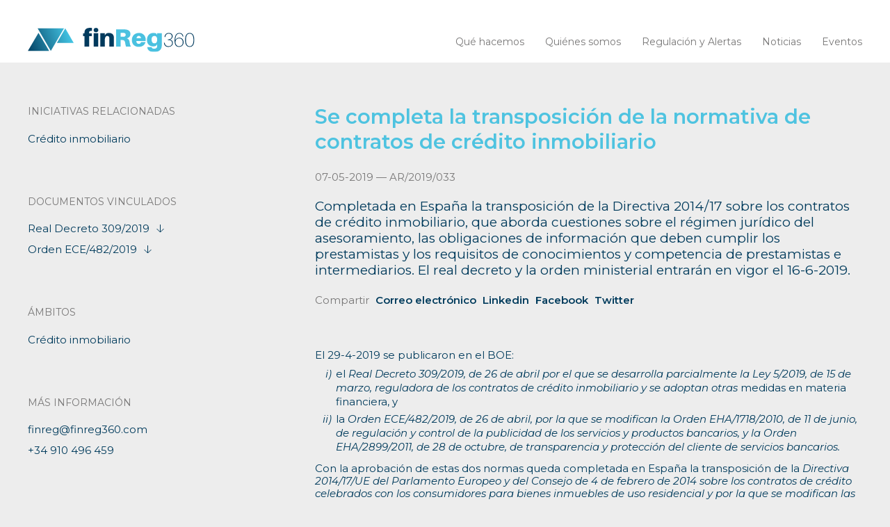

--- FILE ---
content_type: text/html; charset=UTF-8
request_url: https://finreg360.com/alerta/se-completa-la-transposicion-de-la-normativa-de-contratos-de-credito-inmobiliario/
body_size: 10800
content:
<!DOCTYPE html>
<html lang="es-ES">
  	<head>
       
        <meta charset="utf-8">
        <meta name="keywords" content="Finanzas, Regulación, Adaptaciones normativas, Estrategia regulatoria, Cumplimiento Normativo, Constitución entidades financieras, Fondos, SICAV, Expedientes sancionadores, Mystery, Informes, Capitales, Negociación, Contratos, Transacciones, Asesoramiento, Rondas de financiación, Formación, Asesoramiento recurrente e igualas">
                        
                <meta name="description" content="Completada en Espa&ntilde;a la transposici&oacute;n de la Directiva 2014/17 sobre los contratos de cr&eacute;dito inmobiliario, que aborda cuestiones sobre el r&eacute;gimen jur&iacute;dico del asesoramiento, las obligaciones de informaci&oacute;n que deben cumplir los prestamistas y los requisitos de conocimientos y competencia de prestamistas e intermediarios. El real decreto y la orden ministerial entrar&aacute;n en vigor el 16-6-2019.">
                <meta property="og:image" content="" />
                       
        <meta name="author" content="PUM! estudio / http://pumestudio.com">
        <meta name="viewport" content="width=device-width, initial-scale=1">
        <meta name="google-site-verification" content="POCE3_Bv-K8CfXCPwOhDCE0JrFDPGCd6AQVd0JLQO0k" />

        <title>finReg360</title>

        <link rel="icon" href="https://finreg360.com/wp-content/themes/alertasfinreg/favicon.ico" type="image/x-icon">
     
        <!-- CSS -->
        <link href="https://fonts.googleapis.com/css?family=Montserrat:300,400,400i,600,600i&display=swap" rel="stylesheet">
        <link href="https://finreg360.com/wp-content/themes/alertasfinreg/css/init.css" rel="stylesheet" type="text/css">
        <link href="https://finreg360.com/wp-content/themes/alertasfinreg/css/fancybox.css" rel="stylesheet" type="text/css">
        <link href="https://finreg360.com/wp-content/themes/alertasfinreg/css/flickity.css" rel="stylesheet" type="text/css">
        <link href="https://finreg360.com/wp-content/themes/alertasfinreg/css/main.css?v=2.3" rel="stylesheet" type="text/css">
        <link href="https://finreg360.com/wp-content/themes/alertasfinreg/css/media.css?v=2.3" rel="stylesheet" type="text/css" media="screen">
        <link href="https://finreg360.com/wp-content/themes/alertasfinreg/css/socicon.css" rel="stylesheet" type="text/css">
        
        <!-- JS -->
        <script src="https://finreg360.com/wp-content/themes/alertasfinreg/js/jquery.js" type="text/javascript"></script>
        <script src="https://finreg360.com/wp-content/themes/alertasfinreg/js/fancybox.js" type="text/javascript"></script>
        <script src="https://finreg360.com/wp-content/themes/alertasfinreg/js/flickity.js?v=2.3.0" type="text/javascript"></script>
        <script src="https://finreg360.com/wp-content/themes/alertasfinreg/js/main.js?i=1&v=2.3.0" type="text/javascript"></script> 
        <script type="text/javascript" data-cookieconsent="ignore">
	window.dataLayer = window.dataLayer || [];

	function gtag() {
		dataLayer.push(arguments);
	}

	gtag("consent", "default", {
		ad_personalization: "denied",
		ad_storage: "denied",
		ad_user_data: "denied",
		analytics_storage: "denied",
		functionality_storage: "denied",
		personalization_storage: "denied",
		security_storage: "granted",
		wait_for_update: 500,
	});
	gtag("set", "ads_data_redaction", true);
	</script>
<script type="text/javascript" data-cookieconsent="ignore">
		(function (w, d, s, l, i) {
		w[l] = w[l] || [];
		w[l].push({'gtm.start': new Date().getTime(), event: 'gtm.js'});
		var f = d.getElementsByTagName(s)[0], j = d.createElement(s), dl = l !== 'dataLayer' ? '&l=' + l : '';
		j.async = true;
		j.src = 'https://www.googletagmanager.com/gtm.js?id=' + i + dl;
		f.parentNode.insertBefore(j, f);
	})(
		window,
		document,
		'script',
		'dataLayer',
		'GTM-WZ3RR33'
	);
</script>
<script type="text/javascript"
		id="Cookiebot"
		src="https://consent.cookiebot.com/uc.js"
		data-implementation="wp"
		data-cbid="5a93ba75-e531-4a3f-8369-5e5473894b59"
						data-culture="ES"
				data-blockingmode="auto"
	></script>
<meta name='robots' content='index, follow, max-image-preview:large, max-snippet:-1, max-video-preview:-1' />

	<!-- This site is optimized with the Yoast SEO plugin v23.5 - https://yoast.com/wordpress/plugins/seo/ -->
	<title>Se completa la transposición de la normativa de contratos de crédito inmobiliario &#8212; Finreg360</title>
	<link rel="canonical" href="https://finreg360.com/alerta/se-completa-la-transposicion-de-la-normativa-de-contratos-de-credito-inmobiliario/" />
	<meta property="og:locale" content="es_ES" />
	<meta property="og:type" content="article" />
	<meta property="og:title" content="Se completa la transposición de la normativa de contratos de crédito inmobiliario &#8212; Finreg360" />
	<meta property="og:url" content="https://finreg360.com/alerta/se-completa-la-transposicion-de-la-normativa-de-contratos-de-credito-inmobiliario/" />
	<meta property="og:site_name" content="Finreg360" />
	<meta property="article:modified_time" content="2019-08-01T09:45:53+00:00" />
	<meta property="og:image" content="https://finreg360.com/wp-content/uploads/2019/11/Logo_alert_linkedin-1.jpg" />
	<meta property="og:image:width" content="1200" />
	<meta property="og:image:height" content="600" />
	<meta property="og:image:type" content="image/jpeg" />
	<meta name="twitter:card" content="summary_large_image" />
	<script type="application/ld+json" class="yoast-schema-graph">{"@context":"https://schema.org","@graph":[{"@type":"WebPage","@id":"https://finreg360.com/alerta/se-completa-la-transposicion-de-la-normativa-de-contratos-de-credito-inmobiliario/","url":"https://finreg360.com/alerta/se-completa-la-transposicion-de-la-normativa-de-contratos-de-credito-inmobiliario/","name":"Se completa la transposición de la normativa de contratos de crédito inmobiliario &#8212; Finreg360","isPartOf":{"@id":"https://finreg360.com/#website"},"datePublished":"2019-06-24T10:35:38+00:00","dateModified":"2019-08-01T09:45:53+00:00","breadcrumb":{"@id":"https://finreg360.com/alerta/se-completa-la-transposicion-de-la-normativa-de-contratos-de-credito-inmobiliario/#breadcrumb"},"inLanguage":"es","potentialAction":[{"@type":"ReadAction","target":["https://finreg360.com/alerta/se-completa-la-transposicion-de-la-normativa-de-contratos-de-credito-inmobiliario/"]}]},{"@type":"BreadcrumbList","@id":"https://finreg360.com/alerta/se-completa-la-transposicion-de-la-normativa-de-contratos-de-credito-inmobiliario/#breadcrumb","itemListElement":[{"@type":"ListItem","position":1,"name":"Portada","item":"https://finreg360.com/"},{"@type":"ListItem","position":2,"name":"Alertas","item":"https://finreg360.com/alerta/"},{"@type":"ListItem","position":3,"name":"Se completa la transposición de la normativa de contratos de crédito inmobiliario"}]},{"@type":"WebSite","@id":"https://finreg360.com/#website","url":"https://finreg360.com/","name":"Finreg360","description":"Una nueva forma de entender la regulación financiera.","publisher":{"@id":"https://finreg360.com/#organization"},"potentialAction":[{"@type":"SearchAction","target":{"@type":"EntryPoint","urlTemplate":"https://finreg360.com/?s={search_term_string}"},"query-input":{"@type":"PropertyValueSpecification","valueRequired":true,"valueName":"search_term_string"}}],"inLanguage":"es"},{"@type":"Organization","@id":"https://finreg360.com/#organization","name":"finReg360","url":"https://finreg360.com/","logo":{"@type":"ImageObject","inLanguage":"es","@id":"https://finreg360.com/#/schema/logo/image/","url":"http://finreg360.com/wp-content/uploads/2019/11/finreg360-logo.png","contentUrl":"http://finreg360.com/wp-content/uploads/2019/11/finreg360-logo.png","width":808,"height":258,"caption":"finReg360"},"image":{"@id":"https://finreg360.com/#/schema/logo/image/"},"sameAs":["https://www.linkedin.com/company/finreg360/"]}]}</script>
	<!-- / Yoast SEO plugin. -->


<link rel="alternate" type="application/rss+xml" title="Finreg360 &raquo; Feed" href="https://finreg360.com/feed/" />
<link rel="alternate" type="application/rss+xml" title="Finreg360 &raquo; Feed de los comentarios" href="https://finreg360.com/comments/feed/" />
<link rel='stylesheet' id='wp-block-library-css' href='https://finreg360.com/wp-includes/css/dist/block-library/style.min.css' type='text/css' media='all' />
<style id='classic-theme-styles-inline-css' type='text/css'>
/*! This file is auto-generated */
.wp-block-button__link{color:#fff;background-color:#32373c;border-radius:9999px;box-shadow:none;text-decoration:none;padding:calc(.667em + 2px) calc(1.333em + 2px);font-size:1.125em}.wp-block-file__button{background:#32373c;color:#fff;text-decoration:none}
</style>
<style id='global-styles-inline-css' type='text/css'>
body{--wp--preset--color--black: #000000;--wp--preset--color--cyan-bluish-gray: #abb8c3;--wp--preset--color--white: #ffffff;--wp--preset--color--pale-pink: #f78da7;--wp--preset--color--vivid-red: #cf2e2e;--wp--preset--color--luminous-vivid-orange: #ff6900;--wp--preset--color--luminous-vivid-amber: #fcb900;--wp--preset--color--light-green-cyan: #7bdcb5;--wp--preset--color--vivid-green-cyan: #00d084;--wp--preset--color--pale-cyan-blue: #8ed1fc;--wp--preset--color--vivid-cyan-blue: #0693e3;--wp--preset--color--vivid-purple: #9b51e0;--wp--preset--gradient--vivid-cyan-blue-to-vivid-purple: linear-gradient(135deg,rgba(6,147,227,1) 0%,rgb(155,81,224) 100%);--wp--preset--gradient--light-green-cyan-to-vivid-green-cyan: linear-gradient(135deg,rgb(122,220,180) 0%,rgb(0,208,130) 100%);--wp--preset--gradient--luminous-vivid-amber-to-luminous-vivid-orange: linear-gradient(135deg,rgba(252,185,0,1) 0%,rgba(255,105,0,1) 100%);--wp--preset--gradient--luminous-vivid-orange-to-vivid-red: linear-gradient(135deg,rgba(255,105,0,1) 0%,rgb(207,46,46) 100%);--wp--preset--gradient--very-light-gray-to-cyan-bluish-gray: linear-gradient(135deg,rgb(238,238,238) 0%,rgb(169,184,195) 100%);--wp--preset--gradient--cool-to-warm-spectrum: linear-gradient(135deg,rgb(74,234,220) 0%,rgb(151,120,209) 20%,rgb(207,42,186) 40%,rgb(238,44,130) 60%,rgb(251,105,98) 80%,rgb(254,248,76) 100%);--wp--preset--gradient--blush-light-purple: linear-gradient(135deg,rgb(255,206,236) 0%,rgb(152,150,240) 100%);--wp--preset--gradient--blush-bordeaux: linear-gradient(135deg,rgb(254,205,165) 0%,rgb(254,45,45) 50%,rgb(107,0,62) 100%);--wp--preset--gradient--luminous-dusk: linear-gradient(135deg,rgb(255,203,112) 0%,rgb(199,81,192) 50%,rgb(65,88,208) 100%);--wp--preset--gradient--pale-ocean: linear-gradient(135deg,rgb(255,245,203) 0%,rgb(182,227,212) 50%,rgb(51,167,181) 100%);--wp--preset--gradient--electric-grass: linear-gradient(135deg,rgb(202,248,128) 0%,rgb(113,206,126) 100%);--wp--preset--gradient--midnight: linear-gradient(135deg,rgb(2,3,129) 0%,rgb(40,116,252) 100%);--wp--preset--font-size--small: 13px;--wp--preset--font-size--medium: 20px;--wp--preset--font-size--large: 36px;--wp--preset--font-size--x-large: 42px;--wp--preset--spacing--20: 0.44rem;--wp--preset--spacing--30: 0.67rem;--wp--preset--spacing--40: 1rem;--wp--preset--spacing--50: 1.5rem;--wp--preset--spacing--60: 2.25rem;--wp--preset--spacing--70: 3.38rem;--wp--preset--spacing--80: 5.06rem;--wp--preset--shadow--natural: 6px 6px 9px rgba(0, 0, 0, 0.2);--wp--preset--shadow--deep: 12px 12px 50px rgba(0, 0, 0, 0.4);--wp--preset--shadow--sharp: 6px 6px 0px rgba(0, 0, 0, 0.2);--wp--preset--shadow--outlined: 6px 6px 0px -3px rgba(255, 255, 255, 1), 6px 6px rgba(0, 0, 0, 1);--wp--preset--shadow--crisp: 6px 6px 0px rgba(0, 0, 0, 1);}:where(.is-layout-flex){gap: 0.5em;}:where(.is-layout-grid){gap: 0.5em;}body .is-layout-flow > .alignleft{float: left;margin-inline-start: 0;margin-inline-end: 2em;}body .is-layout-flow > .alignright{float: right;margin-inline-start: 2em;margin-inline-end: 0;}body .is-layout-flow > .aligncenter{margin-left: auto !important;margin-right: auto !important;}body .is-layout-constrained > .alignleft{float: left;margin-inline-start: 0;margin-inline-end: 2em;}body .is-layout-constrained > .alignright{float: right;margin-inline-start: 2em;margin-inline-end: 0;}body .is-layout-constrained > .aligncenter{margin-left: auto !important;margin-right: auto !important;}body .is-layout-constrained > :where(:not(.alignleft):not(.alignright):not(.alignfull)){max-width: var(--wp--style--global--content-size);margin-left: auto !important;margin-right: auto !important;}body .is-layout-constrained > .alignwide{max-width: var(--wp--style--global--wide-size);}body .is-layout-flex{display: flex;}body .is-layout-flex{flex-wrap: wrap;align-items: center;}body .is-layout-flex > *{margin: 0;}body .is-layout-grid{display: grid;}body .is-layout-grid > *{margin: 0;}:where(.wp-block-columns.is-layout-flex){gap: 2em;}:where(.wp-block-columns.is-layout-grid){gap: 2em;}:where(.wp-block-post-template.is-layout-flex){gap: 1.25em;}:where(.wp-block-post-template.is-layout-grid){gap: 1.25em;}.has-black-color{color: var(--wp--preset--color--black) !important;}.has-cyan-bluish-gray-color{color: var(--wp--preset--color--cyan-bluish-gray) !important;}.has-white-color{color: var(--wp--preset--color--white) !important;}.has-pale-pink-color{color: var(--wp--preset--color--pale-pink) !important;}.has-vivid-red-color{color: var(--wp--preset--color--vivid-red) !important;}.has-luminous-vivid-orange-color{color: var(--wp--preset--color--luminous-vivid-orange) !important;}.has-luminous-vivid-amber-color{color: var(--wp--preset--color--luminous-vivid-amber) !important;}.has-light-green-cyan-color{color: var(--wp--preset--color--light-green-cyan) !important;}.has-vivid-green-cyan-color{color: var(--wp--preset--color--vivid-green-cyan) !important;}.has-pale-cyan-blue-color{color: var(--wp--preset--color--pale-cyan-blue) !important;}.has-vivid-cyan-blue-color{color: var(--wp--preset--color--vivid-cyan-blue) !important;}.has-vivid-purple-color{color: var(--wp--preset--color--vivid-purple) !important;}.has-black-background-color{background-color: var(--wp--preset--color--black) !important;}.has-cyan-bluish-gray-background-color{background-color: var(--wp--preset--color--cyan-bluish-gray) !important;}.has-white-background-color{background-color: var(--wp--preset--color--white) !important;}.has-pale-pink-background-color{background-color: var(--wp--preset--color--pale-pink) !important;}.has-vivid-red-background-color{background-color: var(--wp--preset--color--vivid-red) !important;}.has-luminous-vivid-orange-background-color{background-color: var(--wp--preset--color--luminous-vivid-orange) !important;}.has-luminous-vivid-amber-background-color{background-color: var(--wp--preset--color--luminous-vivid-amber) !important;}.has-light-green-cyan-background-color{background-color: var(--wp--preset--color--light-green-cyan) !important;}.has-vivid-green-cyan-background-color{background-color: var(--wp--preset--color--vivid-green-cyan) !important;}.has-pale-cyan-blue-background-color{background-color: var(--wp--preset--color--pale-cyan-blue) !important;}.has-vivid-cyan-blue-background-color{background-color: var(--wp--preset--color--vivid-cyan-blue) !important;}.has-vivid-purple-background-color{background-color: var(--wp--preset--color--vivid-purple) !important;}.has-black-border-color{border-color: var(--wp--preset--color--black) !important;}.has-cyan-bluish-gray-border-color{border-color: var(--wp--preset--color--cyan-bluish-gray) !important;}.has-white-border-color{border-color: var(--wp--preset--color--white) !important;}.has-pale-pink-border-color{border-color: var(--wp--preset--color--pale-pink) !important;}.has-vivid-red-border-color{border-color: var(--wp--preset--color--vivid-red) !important;}.has-luminous-vivid-orange-border-color{border-color: var(--wp--preset--color--luminous-vivid-orange) !important;}.has-luminous-vivid-amber-border-color{border-color: var(--wp--preset--color--luminous-vivid-amber) !important;}.has-light-green-cyan-border-color{border-color: var(--wp--preset--color--light-green-cyan) !important;}.has-vivid-green-cyan-border-color{border-color: var(--wp--preset--color--vivid-green-cyan) !important;}.has-pale-cyan-blue-border-color{border-color: var(--wp--preset--color--pale-cyan-blue) !important;}.has-vivid-cyan-blue-border-color{border-color: var(--wp--preset--color--vivid-cyan-blue) !important;}.has-vivid-purple-border-color{border-color: var(--wp--preset--color--vivid-purple) !important;}.has-vivid-cyan-blue-to-vivid-purple-gradient-background{background: var(--wp--preset--gradient--vivid-cyan-blue-to-vivid-purple) !important;}.has-light-green-cyan-to-vivid-green-cyan-gradient-background{background: var(--wp--preset--gradient--light-green-cyan-to-vivid-green-cyan) !important;}.has-luminous-vivid-amber-to-luminous-vivid-orange-gradient-background{background: var(--wp--preset--gradient--luminous-vivid-amber-to-luminous-vivid-orange) !important;}.has-luminous-vivid-orange-to-vivid-red-gradient-background{background: var(--wp--preset--gradient--luminous-vivid-orange-to-vivid-red) !important;}.has-very-light-gray-to-cyan-bluish-gray-gradient-background{background: var(--wp--preset--gradient--very-light-gray-to-cyan-bluish-gray) !important;}.has-cool-to-warm-spectrum-gradient-background{background: var(--wp--preset--gradient--cool-to-warm-spectrum) !important;}.has-blush-light-purple-gradient-background{background: var(--wp--preset--gradient--blush-light-purple) !important;}.has-blush-bordeaux-gradient-background{background: var(--wp--preset--gradient--blush-bordeaux) !important;}.has-luminous-dusk-gradient-background{background: var(--wp--preset--gradient--luminous-dusk) !important;}.has-pale-ocean-gradient-background{background: var(--wp--preset--gradient--pale-ocean) !important;}.has-electric-grass-gradient-background{background: var(--wp--preset--gradient--electric-grass) !important;}.has-midnight-gradient-background{background: var(--wp--preset--gradient--midnight) !important;}.has-small-font-size{font-size: var(--wp--preset--font-size--small) !important;}.has-medium-font-size{font-size: var(--wp--preset--font-size--medium) !important;}.has-large-font-size{font-size: var(--wp--preset--font-size--large) !important;}.has-x-large-font-size{font-size: var(--wp--preset--font-size--x-large) !important;}
.wp-block-navigation a:where(:not(.wp-element-button)){color: inherit;}
:where(.wp-block-post-template.is-layout-flex){gap: 1.25em;}:where(.wp-block-post-template.is-layout-grid){gap: 1.25em;}
:where(.wp-block-columns.is-layout-flex){gap: 2em;}:where(.wp-block-columns.is-layout-grid){gap: 2em;}
.wp-block-pullquote{font-size: 1.5em;line-height: 1.6;}
</style>
<link rel='stylesheet' id='contact-form-7-css' href='https://finreg360.com/wp-content/plugins/contact-form-7/includes/css/styles.css' type='text/css' media='all' />
<link rel='stylesheet' id='searchwp-forms-css' href='https://finreg360.com/wp-content/plugins/searchwp-live-ajax-search/assets/styles/frontend/search-forms.css' type='text/css' media='all' />
<link rel='stylesheet' id='searchwp-live-search-css' href='https://finreg360.com/wp-content/plugins/searchwp-live-ajax-search/assets/styles/style.css' type='text/css' media='all' />
<style id='searchwp-live-search-inline-css' type='text/css'>
.searchwp-live-search-result .searchwp-live-search-result--title a {
  font-size: 16px;
}
.searchwp-live-search-result .searchwp-live-search-result--price {
  font-size: 14px;
}
.searchwp-live-search-result .searchwp-live-search-result--add-to-cart .button {
  font-size: 14px;
}

</style>
<script type="text/javascript" src="https://finreg360.com/wp-includes/js/jquery/jquery.min.js" id="jquery-core-js"></script>
<script type="text/javascript" src="https://finreg360.com/wp-includes/js/jquery/jquery-migrate.min.js" id="jquery-migrate-js"></script>
<script type="text/javascript" id="main-ajax-js-extra">
/* <![CDATA[ */
var ajax_var = {"url":"https:\/\/finreg360.com\/wp-admin\/admin-ajax.php","nonce":"8f4730698b"};
/* ]]> */
</script>
<script type="text/javascript" src="https://finreg360.com/wp-content/themes/alertasfinreg/js/main-ajax.js" id="main-ajax-js"></script>
<link rel="https://api.w.org/" href="https://finreg360.com/wp-json/" /><link rel="alternate" type="application/json+oembed" href="https://finreg360.com/wp-json/oembed/1.0/embed?url=https%3A%2F%2Ffinreg360.com%2Falerta%2Fse-completa-la-transposicion-de-la-normativa-de-contratos-de-credito-inmobiliario%2F" />
<link rel="alternate" type="text/xml+oembed" href="https://finreg360.com/wp-json/oembed/1.0/embed?url=https%3A%2F%2Ffinreg360.com%2Falerta%2Fse-completa-la-transposicion-de-la-normativa-de-contratos-de-credito-inmobiliario%2F&#038;format=xml" />
<meta name="generator" content="WPML ver:4.8.6 stt:1,2;" />
    </head>
    <body> 
        <header class="header">
            <div class="col-main row-flex flex-wrap flex-just-between flex-align-end">
                <a href="https://finreg360.com" id="logo" class="padd-h">

                   <img src="https://finreg360.com/wp-content/themes/alertasfinreg/img/finreg360-b.svg" alt="finreg360"></a> <!-- <img src="https://finreg360.com/wp-content/themes/alertasfinreg/img/finReg360-5-b.svg" alt="finreg360"></a>--> 
                <nav class="menu padd-h">
                    <ul>
                                                <li>
                            <a href="https://finreg360.com/filosofia/" class="" >Qué hacemos</a>
                        </li>
                                                <li>
                            <a href="https://finreg360.com/quienes-somos/" class="" >Quiénes somos</a>
                        </li>
                                                <li>
                            <a href="https://finreg360.com/alertas/" class="" >Regulación y Alertas</a>
                        </li>
                                                <li>
                            <a href="https://finreg360.com/noticias/" class="" >Noticias</a>
                        </li>
                                                <li>
                            <a href="https://finreg360.com/eventos/" class="" >Eventos</a>
                        </li>
                         
                    </ul>
                                    </nav>
                <button class="btn-menu"><div class="btn-menu-in"><div class="btn-menu-in-line"></div></div></button>
            </div>
        </header>
<section class="content">
    <div class="content-main">
        <div class="col-main">
            <div class="content-ficha row-flex flex-wrap"> 
                <div class="content-ficha-main content-8-b col8-12 padd-h item-order-2">
                    <div class="content-ficha-main-title content-4-b">
                        <h1><p><strong>Se completa la transposición de la normativa de </strong><strong>contratos de crédito inmobiliario</strong></p>
</h1>
                        <p class="txt-grey">07-05-2019 — AR/2019/033</p>
                    </div>
                    <div class="content-ficha-main-title content-8-b">
                        <h2><p>Completada en España la transposición de la Directiva 2014/17 sobre los contratos de crédito inmobiliario, que aborda cuestiones sobre el régimen jurídico del asesoramiento, las obligaciones de información que deben cumplir los prestamistas y los requisitos de conocimientos y competencia de prestamistas e intermediarios. El real decreto y la orden ministerial entrarán en vigor el 16-6-2019.</p>
</h2>
                        <div class="content-rrss">
                            <ul>
                                <li><span class="txt-grey">Compartir</span></li>                                
                                <li><a href="mailto: ?subject=Quería compartir contigo esta informacion sobreFinreg360&body=Se completa la transposición de la normativa de contratos de crédito inmobiliario&#32;&#32;https://finreg360.com/alerta/se-completa-la-transposicion-de-la-normativa-de-contratos-de-credito-inmobiliario/" >Correo electrónico</a></li>
                                <li><a href="https://www.linkedin.com/shareArticle?url=https://finreg360.com/alerta/se-completa-la-transposicion-de-la-normativa-de-contratos-de-credito-inmobiliario/"target= '_blank'>Linkedin</a></li>                        
                                <li><a href="https://www.facebook.com/sharer/sharer.php?u=https://finreg360.com/alerta/se-completa-la-transposicion-de-la-normativa-de-contratos-de-credito-inmobiliario/" target= '_blank'>Facebook</a></li>
                                <li><a href="https://twitter.com/?status=Me gusta esta página https://finreg360.com/alerta/se-completa-la-transposicion-de-la-normativa-de-contratos-de-credito-inmobiliario/"target= '_blank'>Twitter</a></li>
                                
                            </ul>
                        </div>
                    </div>
                    <div class="content-8-b content-txt">
                        <p>El 29-4-2019 se publicaron en el BOE:</p>
<ol style="list-style-type: lower-roman">
<li>el <em>Real Decreto 309/2019, de 26 de abril por el que se desarrolla parcialmente la Ley 5/2019, de 15 de marzo, reguladora de los contratos de crédito inmobiliario y se adoptan otras </em>medidas en materia financiera, y</li>
<li>la <em>Orden ECE/482/2019, de 26 de abril, por la que se modifican la Orden EHA/1718/2010, de 11 de junio, de regulación y control de la publicidad de los servicios y productos bancarios, y la Orden EHA/2899/2011, de 28 de octubre, de transparencia y protección del cliente de servicios bancarios.</em></li>
</ol>
<p>Con la aprobación de estas dos normas queda completada en España la transposición de la <em>Directiva 2014/17/UE del Parlamento Europeo y del Consejo de 4 de febrero de 2014 sobre los contratos de crédito celebrados con los consumidores para bienes inmuebles de uso residencial y por la que se modifican las Directivas 2008/48/CE y 2013/36/UE y el Reglamento (UE) no 1093/2010</em>, cuya fecha límite de trasposición y aplicación finalizó el <strong>21-3-2016</strong>.</p>
<p>Se resumen a continuación las principales cuestiones que abordan el real decreto y la orden, que se centran en completar el <strong>régimen jurídico del asesoramiento</strong>, las<strong> obligaciones de información que deben cumplir los prestamistas</strong> y regular los requisitos de <strong>conocimientos y competencia </strong>de prestamistas e intermediarios.</p>
<p>Con carácter general el real decreto y la orden ministerial entrarán en vigor el<strong> 16-6-2019</strong>.</p>
<p>A los efectos de esta Alerta conviene recordar que las referencias normativas a créditos se entienden realizadas también a préstamos, y viceversa.</p>
<h2 class="lista"><strong>Régimen general de la actividad de asesoramiento </strong></h2>
<ul style="list-style-type: square">
<li>Se considera el servicio de asesoramiento como actividad distinta de la concesión e intermediación de créditos inmobiliarios y que <strong>debe ser objeto de un contrato específico</strong>.</li>
<li>El asesor debe incluir en el contrato de asesoramiento <strong>cualquier retribución o ventaja, directa o indirecta, vinculada o no con los servicios de asesoramiento, que reciba de un prestamista o de un tercero</strong>, la periodicidad con la que la vaya a recibir y su cuantía (o, de no haberse pactado cuantía expresa, la fórmula o criterio empleado para determinarla).</li>
<li>A los efectos anteriores, no se considera que tiene lugar un servicio de asesoramiento si los productos que el prestamista ofrece al prestatario son únicamente los del propio prestamista.</li>
</ul>
<h2 class="lista"><strong>Régimen del asesoramiento independiente</strong></h2>
<ul style="list-style-type: square">
<li>Se establecen los requisitos para que el asesoramiento pueda calificarse de <strong>independiente</strong>. Los asesores independientes deben:</li>
</ul>
<ol style="list-style-type: lower-roman">
<li>tener en cuenta un número suficientemente grande de contratos de crédito disponibles en el mercado,</li>
<li>presentar al potencial prestatario al menos <strong>tres ofertas vinculantes</strong> de entidades prestamistas sobre cuyas condiciones le asesorará, y</li>
<li>no <strong>percibir remuneración alguna </strong>por esos servicios de asesoramiento <strong>de prestamistas o terceros</strong> interesados en la operación.</li>
</ol>
<h2 class="lista"><strong>Información que debe facilitarse al prestatario durante la vigencia del crédito </strong></h2>
<ul style="list-style-type: square">
<li>Se especifican las <strong>características generales de la información</strong> que el prestamista debe entregar al prestatario tras la firma del contrato.</li>
<li>Se detalla la <strong>información periódica</strong> a incluir en cada <strong>liquidación de intereses o comisiones</strong>, así como la que debe recoger la <strong>comunicación anual</strong> que los prestamistas deben enviar cada mes de enero.</li>
<li>Se establece el contenido de la <strong>notificación previa</strong> que ha de enviar el prestamista al prestatario para <strong>modificar el tipo de interés</strong> aplicable al préstamo.</li>
</ul>
<h2 class="lista">Características de los medios telemáticos para el envío al notario de la documentación</h2>
<ul style="list-style-type: square">
<li>Se fijan los principios y requisitos técnicos que deben cumplir los medios telemáticos seguros que usen el prestamista y los intermediarios para remitir la documentación al notario designado. Corresponde a la Dirección General de los Registros y del Notariado la inspección de las plataformas empleadas.</li>
<li>Se regula asimismo el <strong>procedimiento de remisión de la documentación</strong> entre el prestamista y el notario.</li>
</ul>
<h2 class="lista"><strong>Conocimientos y competencia</strong></h2>
<ul style="list-style-type: square">
<li>Se precisan los requisitos de conocimientos y competencia que debe cumplir el <strong>personal al servicio del prestamista, intermediario de crédito o representante designado </strong>y qué personal queda fuera de los mismos.</li>
<li>Con carácter general, las actividades consistentes en informar, comercializar, adoptar decisiones de concesión de préstamos, elaborar o diseñar productos o sistemas de valoración del riesgo requieren la superación de módulos de <strong>formación inicial</strong> con un <strong>mínimo de 50 horas</strong>, mientras el desarrollo de la actividad de asesoramiento requiere un <strong>mínimo </strong>de formación inicial de<strong> 65 horas</strong>. Por otra parte, las exigencias de <strong>formación continua</strong> requieren un mínimo de 10 horas y 15 horas, respectivamente.</li>
<li>La orden trata de evitar conflictos de interés en este ámbito, señalando que <strong>la formación y la certificación no podrá realizarse por la misma entidad o empresa</strong>.</li>
<li>Los requisitos de conocimientos y competencia, recogidos en la orden, entran en vigor el <strong>29-7-2019</strong>.</li>
<li>Hasta el <strong>16-6-2020</strong>, el personal que no disponga de los conocimientos y competencia requeridos podrá prestar los <strong>servicios bajo supervisión </strong>del personal que sí los cumpla, en los términos que indica la orden.</li>
</ul>
<h2 class="lista"><strong>Ficha de Advertencias Estandarizadas (FiAE) </strong></h2>
<ul style="list-style-type: square">
<li>La orden recoge el modelo de Ficha de Advertencias Estandarizadas (FiAE) que el prestamista, el intermediario de crédito o su representante designado deben facilitar al prestatario a partir del <strong>29-7-2019</strong>.</li>
</ul>
                    </div>
                </div>
                <div class="content-ficha-aside content-8-b col4-12 padd-h item-order-1">
                                                            <div class="content-ficha-aside-in content-8-b">
                        <h6 class="txt-grey">Iniciativas relacionadas</h6>                      
                        <ul>
                                                                                    <li><a href="https://finreg360.com/iniciativa/credito-hipotecario-%c2%b7-cmd/">Crédito inmobiliario</a></li>
                                                                                </ul>               
                    </div>
                                      
                                                                                <div class="content-ficha-aside-in content-8-b">
                        <h6 class="txt-grey">Documentos vinculados</h6>                           
                            
                        <ul>
                                                         <li><a href="https://www.boe.es/diario_boe/txt.php?id=BOE-A-2019-6299" class="btn-down" target ="_blank"><span>Real Decreto 309/2019</span></a></li>
                                                        <li><a href="https://www.boe.es/buscar/doc.php?id=BOE-A-2019-6301" class="btn-down" target ="_blank"><span>Orden ECE/482/2019</span></a></li>
                                                        
                        </ul>
                         
                    </div>
                                                                                <div class="content-ficha-aside-in content-8-b">
                        <h6 class="txt-grey">Ámbitos</h6>     
                        <ul>
                                                        <li><a class="itemAmbito" href="https://finreg360.com/alerta/?ambito=Cr%C3%A9dito+inmobiliario">Crédito inmobiliario</a></li>
                                                    </ul>
                    </div>
                                                              
                    <div class="content-ficha-aside-in content-8-b">
                        <h6 class="txt-grey">Más información</h6>
                        <ul>
                            <li><a href="mailto:finreg@finreg360.com" target ="_blank">finreg@finreg360.com</a></li>
                            <li><a href="tel:+34 910 496 459">+34 910 496 459</a></li>
                        </ul>
                    </div>
                                    </div>
            </div>
        </div>
    </div>
</section>

 		<footer class="footer">
            <div class="footer-newsletter content-8">
                <div class="footer-newsletter-info col-main txt-align-c box-txt" >
                    <p>Apúntate a nuestras alertas para estar al día de la nueva regulación financiera</p>
                    <a href="http://eepurl.com/gnj_LD" class="btn" target='_blank'><p>Suscríbete a nuestras alertas</p>
</a>
                </div>
                <div class="footer-newsletter-bg" >
                                        <img src="https://finreg360.com/wp-content/uploads/2019/10/footer1-1-scaled.jpg" alt="newsletter finReg360">
                </div>
            </div>
            <div class="footer-info">
                <div class="col-main row-flex flex-wrap">
                    
                    <div class="col4-12 footer-info-logo padd-h">
                        <img src="https://finreg360.com/wp-content/themes/alertasfinreg/img/finreg360-w.svg" alt="finreg360"><br>
                        <!-- 
                                                                        <img src="https://finreg360.com/wp-content/uploads/2023/06/chambers-awards-global-2023-150x150.png">
                                                <img src="https://finreg360.com/wp-content/uploads/2023/06/chambers-awards-fintech-2023-150x150.png">
                                                -->

                    </div> 
                    <div class="col4-12 padd-h">
                        <address><a href="https://goo.gl/maps/HMQDnQg3PMH2" target="_blank"> Calle Alcalá, 85 · 28009 Madrid</a></address>
                        <p><a href="tel:+34 910 496 459">+34 910 496 459</a><br>
                        <a href="mailto:finreg@finreg360.com"><strong>finreg@finreg360.com</strong></a></p>
                    </div>
                                        <div class="col4-12 padd-h">
                        <p> 
                        <a class="link-icon" href="https://www.linkedin.com/company/finreg360/?originalSubdomain=es" target='_blank'><img src="https://finreg360.com/wp-content/uploads/2019/05/icon-linkedin.png" alt="Linkedin"></a>&nbsp;&nbsp; 
                        <a class="link-icon" href="https://twitter.com/finReg360" target='_blank'><img src="https://finreg360.com/wp-content/uploads/2023/11/logo_x-1.png" alt="Linkedin"></a>&nbsp;&nbsp;</p>
                        <!--
                        <p>
                            <a href="https://finreg360.com/aviso-legal-condiciones-de-uso-y-privacidad/">Aviso legal, condiciones de uso y privacidad</a><br>
                            <a href="https://finreg360.com/politica-de-cookies/">Política de cookies</a><br>
                            <a href="https://finreg360.com/politica-privacidad-alertas-y-newsletters/">Política privacidad Alertas y Newsletters</a><br>
                            <a href="https://finreg360.com/politica-privacidad-campus/">Política Privacidad Campus finReg</a>
                        </p>
                        -->
                        <p>
                            <a href="https://finreg360.com/terminos-y-condiciones-de-uso-de-la-web/">Términos y condiciones</a>:<br>
                            - <a href="https://finreg360.com/terminos-y-condiciones-de-uso-de-la-web/#aviso-legal">aviso legal</a>,<br>
                            - <a href="https://finreg360.com/terminos-y-condiciones-de-uso-de-la-web/#condiciones-de-uso">condiciones de uso</a>,<br>
                            - <a href="https://finreg360.com/terminos-y-condiciones-de-uso-de-la-web/#politica-de-privacidad">privacidad</a>,<br>
                            - <a href="https://finreg360.com/terminos-y-condiciones-de-uso-de-la-web/#politica-de-cookies"><em>cookies</em></a><br>
			   <a href="https://finreg360.com/media/Canal_de_denuncias_finreg.pdf">Canal de denuncias</a>
                        </p>
                    </div>
                                    </div>
            </div>
            <div class="footer-info-logos-premios">
                <div class="col-main row-flex flex-wrap">
                    <div class="col12-12 row-flex flex-wrap padd-h">
                                                    <img src="https://finreg360.com/wp-content/uploads/2023/06/chambers-awards-global-2023-150x150.png">
                                                    <img src="https://finreg360.com/wp-content/uploads/2023/06/chambers-awards-fintech-2023-150x150.png">
                                            </div>
                </div>
            </div>
        </footer>
    <!-- Global site tag (gtag.js) - Google Analytics 
    <script id="Cookiebot" src="https://consent.cookiebot.com/uc.js" data-cbid="6f2369ec-ee06-43b7-bad3-27c740c57693" type="text/javascript" async></script> 
    -->

    <script id="Cookiebot" src="https://consent.cookiebot.com/uc.js" data-cbid="5a93ba75-e531-4a3f-8369-5e5473894b59" type="text/javascript" async></script>

    <script async src="https://www.googletagmanager.com/gtag/js?id=UA-17802779-39" data-cookieconsent="statistics"></script>

    <script>
      window.dataLayer = window.dataLayer || [];
      function gtag(){dataLayer.push(arguments);}
      gtag('js', new Date());

      gtag('config', 'UA-17802779-39');
    </script>    
	        <style>
            .searchwp-live-search-results {
                opacity: 0;
                transition: opacity .25s ease-in-out;
                -moz-transition: opacity .25s ease-in-out;
                -webkit-transition: opacity .25s ease-in-out;
                height: 0;
                overflow: hidden;
                z-index: 9999995; /* Exceed SearchWP Modal Search Form overlay. */
                position: absolute;
                display: none;
            }

            .searchwp-live-search-results-showing {
                display: block;
                opacity: 1;
                height: auto;
                overflow: auto;
            }

            .searchwp-live-search-no-results {
                padding: 3em 2em 0;
                text-align: center;
            }

            .searchwp-live-search-no-min-chars:after {
                content: "Continuar escribiendo";
                display: block;
                text-align: center;
                padding: 2em 2em 0;
            }
        </style>
                <script>
            var _SEARCHWP_LIVE_AJAX_SEARCH_BLOCKS = true;
            var _SEARCHWP_LIVE_AJAX_SEARCH_ENGINE = 'default';
            var _SEARCHWP_LIVE_AJAX_SEARCH_CONFIG = 'default';
        </script>
        <script type="text/javascript" src="https://finreg360.com/wp-includes/js/dist/vendor/wp-polyfill-inert.min.js" id="wp-polyfill-inert-js"></script>
<script type="text/javascript" src="https://finreg360.com/wp-includes/js/dist/vendor/regenerator-runtime.min.js" id="regenerator-runtime-js"></script>
<script type="text/javascript" src="https://finreg360.com/wp-includes/js/dist/vendor/wp-polyfill.min.js" id="wp-polyfill-js"></script>
<script type="text/javascript" src="https://finreg360.com/wp-includes/js/dist/hooks.min.js" id="wp-hooks-js"></script>
<script type="text/javascript" src="https://finreg360.com/wp-includes/js/dist/i18n.min.js" id="wp-i18n-js"></script>
<script type="text/javascript" id="wp-i18n-js-after">
/* <![CDATA[ */
wp.i18n.setLocaleData( { 'text direction\u0004ltr': [ 'ltr' ] } );
/* ]]> */
</script>
<script type="text/javascript" src="https://finreg360.com/wp-content/plugins/contact-form-7/includes/swv/js/index.js" id="swv-js"></script>
<script type="text/javascript" id="contact-form-7-js-extra">
/* <![CDATA[ */
var wpcf7 = {"api":{"root":"https:\/\/finreg360.com\/wp-json\/","namespace":"contact-form-7\/v1"}};
/* ]]> */
</script>
<script type="text/javascript" id="contact-form-7-js-translations">
/* <![CDATA[ */
( function( domain, translations ) {
	var localeData = translations.locale_data[ domain ] || translations.locale_data.messages;
	localeData[""].domain = domain;
	wp.i18n.setLocaleData( localeData, domain );
} )( "contact-form-7", {"translation-revision-date":"2024-07-17 09:00:42+0000","generator":"GlotPress\/4.0.1","domain":"messages","locale_data":{"messages":{"":{"domain":"messages","plural-forms":"nplurals=2; plural=n != 1;","lang":"es"},"This contact form is placed in the wrong place.":["Este formulario de contacto est\u00e1 situado en el lugar incorrecto."],"Error:":["Error:"]}},"comment":{"reference":"includes\/js\/index.js"}} );
/* ]]> */
</script>
<script type="text/javascript" src="https://finreg360.com/wp-content/plugins/contact-form-7/includes/js/index.js" id="contact-form-7-js"></script>
<script type="text/javascript" id="swp-live-search-client-js-extra">
/* <![CDATA[ */
var searchwp_live_search_params = [];
searchwp_live_search_params = {"ajaxurl":"https:\/\/finreg360.com\/wp-admin\/admin-ajax.php","origin_id":916,"config":{"default":{"engine":"default","input":{"delay":300,"min_chars":3},"results":{"position":"bottom","width":"auto","offset":{"x":0,"y":5}},"spinner":{"lines":12,"length":8,"width":3,"radius":8,"scale":1,"corners":1,"color":"#424242","fadeColor":"transparent","speed":1,"rotate":0,"animation":"searchwp-spinner-line-fade-quick","direction":1,"zIndex":2000000000,"className":"spinner","top":"50%","left":"50%","shadow":"0 0 1px transparent","position":"absolute"}}},"msg_no_config_found":"\u00a1No se ha encontrado una configuraci\u00f3n v\u00e1lida de SearchWP Live Search!","aria_instructions":"Cuando los resultados del completado autom\u00e1tico est\u00e9n disponibles, usa las flechas hacia arriba y hacia abajo para revisarlos y la tecla \u00abIntro\u00bb para ir a la p\u00e1gina deseada. Los usuarios de dispositivos t\u00e1ctiles, explorad tocando o con gestos de deslizamiento.","searchwp_live_search_client_nonce":"22a3dfc896"};;
/* ]]> */
</script>
<script type="text/javascript" src="https://finreg360.com/wp-content/plugins/searchwp-live-ajax-search/assets/javascript/dist/script.min.js" id="swp-live-search-client-js"></script>


	</body>
</html>
